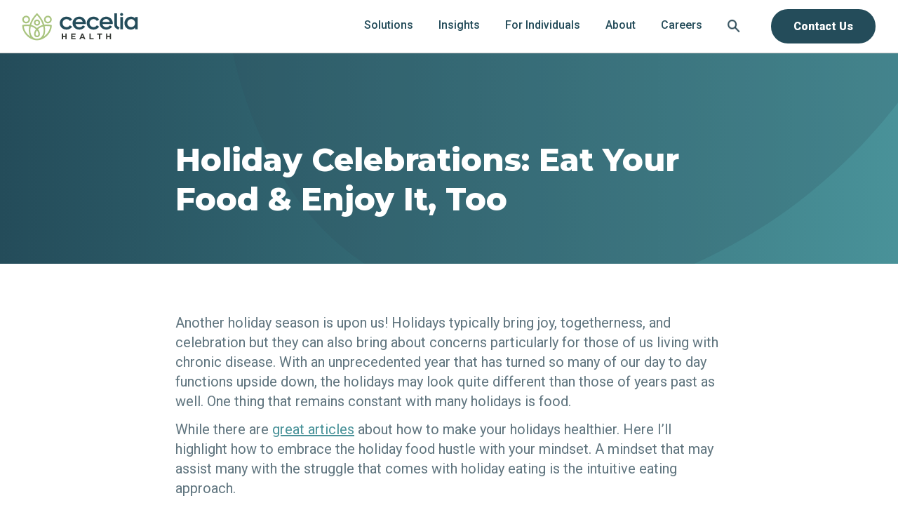

--- FILE ---
content_type: text/html; charset=UTF-8
request_url: https://www.ceceliahealth.com/holiday-celebrations-eat-your-food-enjoy-it-too/
body_size: 15896
content:
<!DOCTYPE html>
<html lang="en-US">
  <head>
    <meta name='robots' content='index, follow, max-image-preview:large, max-snippet:-1, max-video-preview:-1' />
<meta name="be:wp" content="1.1.17">
<!-- be_ixf, sdk, gho-->
<meta name="be:sdk" content="php_sdk_1.5.15" />
<meta name="be:timer" content="30ms" />
<meta name="be:orig_url" content="https%3A%2F%2Fwww.ceceliahealth.com%2Fholiday-celebrations-eat-your-food-enjoy-it-too%2F" />
<meta name="be:norm_url" content="https%3A%2F%2Fwww.ceceliahealth.com%2Fholiday-celebrations-eat-your-food-enjoy-it-too%2F" />
<meta name="be:capsule_url" content="https%3A%2F%2Fixfd1-api.bc0a.com%2Fapi%2Fixf%2F1.0.0%2Fget_capsule%2Ff00000000321995%2F01978197976" />
<meta name="be:api_dt" content="Zy_2025;Zm_10;Zd_24;Zh_15;Zmh_22;p_epoch:1761319332503" />
<meta name="be:mod_dt" content="Zy_2025;Zm_10;Zd_24;Zh_15;Zmh_22;p_epoch:1761319332503" />
<meta name="be:diag" content="mIGf3ZckyJDjZ53saYptYuQz6gBSKFu9/QjM3O+KrVKfpTHWUlyKnf2e6mMYexsrGlnHtgii/IjDBT1yYSiY6ev0Ily6D3lzSFPlSP7T89+bGSw2rFDNGcllIOS+eSymrQkhNBGVIfjuWbyV45/79xkAlUeDLnDMqgyWl5LkL3ntKwqZmn1qqRTfzl2sgOeXkR9JKH1BHCoSaQBVXv202QJXGd7OwU/n9bNYfF+d3Qio6GkYYyTEXuPZzM565+FJWc5K8KfpjrX3Ynfv/+gI9CNU/84p44u35HxOvc8mEm6we6T1A/iZ86fexrqyZAjSQc55K1SMWMAyKU/fVXeBKQwOkuLxgjsAuTrh01TTyuF3z6wpPzhC7Ko7L/ZHt6fUq+mRHpaHeNv4JzQoEQkrBNwGXHMCS29SJm6XNWP+rYzbmhZLNxXM8SmKwsVvpnrWAyo6MhlTIc2t30OBwNKJVZUrudoOrB1e3W46LxRFkM84fwPpVWfhlTc6XccuK3mVYtat0T4yPV6i++Aft7Ki6ir8NwVhaPYDcxdbA4eXL7cRro/8HE+NUKhCVd6fttutq6VynBrWxAwOGtuPNVZdJuEmUaJTdHpl58LeoBO/[base64]/8DmxkeQ9PaZDk1RTwQpoCNDG5ZvJjGEWBIf408skzAOCRJLsk1jGrwGjG4mtdBoj40vh1ntHme1+mVW+WCVAvqoZqJZLm4TiShEWT8UOPB/Zw7MUHX8xhPOZVuTid/BYgUt0AFslStTDbiI6J17mPjzmKcHs9n4dtrQoWr7D2uQI6DkEpXKsBmP98IvWQYP23qHd379pa2rABxZsJbL8wW9M8HT2h/ip68B0hkNIqZksxPPzYCRjV1NmU49pz2L0+eZCX4dcs/DnrWrQ/PIyrUO/dv/tx/KTB7Ad0211EJtsM+9X2IJzKif+GbLJs54QB7nRbkmD5C2VLjPo8VoUDZx7ObsSDzkytKcGmdW0E+XpF0bJPYxrtXXYU7rVQVW9yw3dSr/X5uStvWGudvdnX6NIIaZqDdyCtvyQWQw83o2M6rMcMN8aNtfTYXHdpRr+2ZMQ0xcYUaxUHHc9SQEboMS1duTZSQ4VlWRFVLBGLdlOSmPSO2c2cGPFjkZdxojevZ6Kt6jdIcB/ACNWg27jOz4JjKiNkWYd8PHOFyElUwbq9HV44t/Jr56gsvl8fL/arDTx5anO3WsS8b6uXBWS4hKqxkrL6F6nuJ8IX1hvCEGxxxW+wD9OEUGhMTHdPY86nEtzC1T5s0ASa8SJ3brJucQ4yXBo2IdSbn5YI6/+i3NUgMlB2X1kWowlVW85BlmUm8iuq03fbbUfJTj48MEtkyp0BmY6XXJHWZo06L2bEHHbowR5yaGxciA1RwnYcTVKUBp9CNIMURx1MWSP9vG04OFuYuiRlqLnyMXxQ5FYlPG8xSvZ/ulz+d7R9T6c1a75xKWJcdOd69WvCv9Bu3+PPvp4g7te4xjSxfZI+xx1ELq5SDMNDC5b8xicAc0X2/zkezRGpnk2vMMWa0TH54uJq4cuBStdJw5dw2f2Soet5UlO52injPea/+qCfFrkw9HmEsgkScaUg9xFZE3dIGdn9QOJkwjR8CnGnD9kjJDF5+IC4JSbXmtFjFIhbVT+I3ATk9BzugWv8UdkBBihNlex3egfirREZzV24VUyKBE0U8WJcz0hCOSB9tDtLhVK8jTW3JRS6rXNO8zI0r3pJVpCM3uDJZ2iLPPVwsRiaMfsBQ1owCZIILryL58Pn/lUeFzg0BudHvOd+7n7kNpx9Piq9AMgJ/DXfo7zhGkUDkmC6+49axX/d6wh7G0ooZphXjVY57Fn7exQScCeG2+kvDX91Gxvt6U8tbGgRcnZXIX8iK9w88SIb55hSw/fbxRL3CcJyTFjUYLcthJiEfNGW9MRN2Vgz7i4HOc3OZiEJ8TrhvkE0F00Khpz4dsFjRE2SeCAUodhRw8nYTdHzUwe8nfxas+sBGRVa2R/yVfrtEq5TKrbl+YAl1FocFbWVm7JroKmzrS56ZBPAFZ0U0nQLrxaNA07acLvSj4c0rQDwavKpKH8klfUcN4w5pzjafBPVbBMJ+OAFInl/mGzBvG2fFmynw+lDsYsClATe5eLfemGJ0sYPwD4Uk0lvUoW9xzTt8KJznRsvg8qKYrc+Z/hBJ8QKFieuGCoR0TpH249zJ0xmEDw4+jV3udN+T1GsgLvElr/KKckOiPRrCPZCWaW6PAp7Buxip/1cc1j1jVRo2UlfHsIG5T2l3J03Gl/vjFB9z5SYaK9mBXt0hhw3RsX4wcAbUyBJAYxz+UPiMZ+G6zQ1aAujBDk7Q2od88VSVjfmHx4YDJYpxurAaYjKcwxZ32c0sF6TXwj7zBwEv/wzJta5mFHH0GA0l/CW+lcoTKPmSKSSQ1V5TLI5txek3W6ne1ErKSvntVV5bKwsuc98cBM3ZnvQoMpBc+evEoSvAUFPLrTO35dAHb2hZOHC9N9glV+haWctxbVf10OYGro9XQ0NrbDTQMZ94dXEfII2t5ZAJRw6HVJkLD7n1jeC6ZwmzahPmtzBhHB2onGDU4UFOXz+RNGudFtg+X54=" />
<meta name="be:messages" content="true" />
<style>
.be-ix-link-block {width: 100%;}
  .be-ix-link-block .be-related-link-container .be-label {color: #2E4C59 !important;font-size: 17px;font-weight: 600;}
  .be-ix-link-block .be-related-link-container .be-list {display: inline-block;list-style: none;padding: 0;margin: 0;}
  .be-ix-link-block .be-related-link-container .be-list .be-list-item {display: inline-block;margin-right: 20px;padding: 0;}
  .be-ix-link-block .be-related-link-container .be-list .be-list-item .be-related-link {font-size: 16px;color: #2E4C59 ;text-decoration: none;font-weight: 500;}
  .be-ix-link-block .be-related-link-container .be-list .be-list-item .be-related-link:hover {color: #499299;}
  .be-ix-link-block .be-related-link-container .be-list .be-list-item:last-child {margin-right: 0;}
  @media (max-width: 767px) 
    {
        .be-ix-link-block .be-related-link-container {}
        .be-ix-link-block .be-related-link-container .be-label {width: 100%;text-align: center;margin-bottom: 10px;}
        .be-ix-link-block .be-related-link-container .be-list {display: block;width: 100%;}
        .be-ix-link-block .be-related-link-container .be-list .be-list-item {margin-right: 0px;padding: 0;display: block;  margin-bottom: 10px;  text-align: center;}
        .be-ix-link-block .be-related-link-container .be-list .be-list-item .be-related-link {padding: 0;}
    }
  @media (min-width: 768px) 
    {
        .be-ix-link-block .be-related-link-container {display: flex;justify-content: flex-start;align-items: baseline;}
        .be-ix-link-block .be-related-link-container .be-label {display: inline-block;margin-right: 20px;flex-grow: 0;flex-shrink: 0;}
    }
</style>

	<!-- This site is optimized with the Yoast SEO plugin v26.3 - https://yoast.com/wordpress/plugins/seo/ -->
	<link rel="canonical" href="https://www.ceceliahealth.com/holiday-celebrations-eat-your-food-enjoy-it-too/" />
	<meta property="og:locale" content="en_US" />
	<meta property="og:type" content="article" />
	<meta property="og:title" content="Holiday Celebrations: Eat Your Food &amp; Enjoy It, Too - Cecelia Health" />
	<meta property="og:description" content="Learn about two simple principles of intuitive eating and how to apply them to your holiday celebrations for more enjoyable eating." />
	<meta property="og:url" content="https://www.ceceliahealth.com/holiday-celebrations-eat-your-food-enjoy-it-too/" />
	<meta property="og:site_name" content="Cecelia Health" />
	<meta property="article:publisher" content="https://www.facebook.com/ceceliahealth/" />
	<meta property="article:published_time" content="2020-12-23T19:00:00+00:00" />
	<meta property="article:modified_time" content="2021-07-19T17:09:24+00:00" />
	<meta property="og:image" content="https://cchmainsitev2dev.blob.core.windows.net/container1/wp-content/uploads/2021/02/Holiday20eating20blog.jpg" />
	<meta property="og:image:width" content="1200" />
	<meta property="og:image:height" content="628" />
	<meta property="og:image:type" content="image/jpeg" />
	<meta name="author" content="Cecelia Health" />
	<meta name="twitter:card" content="summary_large_image" />
	<meta name="twitter:creator" content="@ceceliahealth" />
	<meta name="twitter:site" content="@ceceliahealth" />
	<meta name="twitter:label1" content="Written by" />
	<meta name="twitter:data1" content="Cecelia Health" />
	<meta name="twitter:label2" content="Est. reading time" />
	<meta name="twitter:data2" content="2 minutes" />
	<script type="application/ld+json" class="yoast-schema-graph">{"@context":"https://schema.org","@graph":[{"@type":"Article","@id":"https://www.ceceliahealth.com/holiday-celebrations-eat-your-food-enjoy-it-too/#article","isPartOf":{"@id":"https://www.ceceliahealth.com/holiday-celebrations-eat-your-food-enjoy-it-too/"},"author":{"name":"Cecelia Health","@id":"https://www.ceceliahealth.com/#/schema/person/f6e3e3781a0f7a9b7543d4f4f8cbb2b5"},"headline":"Holiday Celebrations: Eat Your Food &#038; Enjoy It, Too","datePublished":"2020-12-23T19:00:00+00:00","dateModified":"2021-07-19T17:09:24+00:00","mainEntityOfPage":{"@id":"https://www.ceceliahealth.com/holiday-celebrations-eat-your-food-enjoy-it-too/"},"wordCount":505,"publisher":{"@id":"https://www.ceceliahealth.com/#organization"},"image":{"@id":"https://www.ceceliahealth.com/holiday-celebrations-eat-your-food-enjoy-it-too/#primaryimage"},"thumbnailUrl":"https://cchmainsitev2dev.blob.core.windows.net/container1/wp-content/uploads/2021/02/Holiday20eating20blog.jpg","keywords":["Nutrition"],"articleSection":["Diabetes Management"],"inLanguage":"en-US"},{"@type":"WebPage","@id":"https://www.ceceliahealth.com/holiday-celebrations-eat-your-food-enjoy-it-too/","url":"https://www.ceceliahealth.com/holiday-celebrations-eat-your-food-enjoy-it-too/","name":"Holiday Celebrations: Eat Your Food & Enjoy It, Too - Cecelia Health","isPartOf":{"@id":"https://www.ceceliahealth.com/#website"},"primaryImageOfPage":{"@id":"https://www.ceceliahealth.com/holiday-celebrations-eat-your-food-enjoy-it-too/#primaryimage"},"image":{"@id":"https://www.ceceliahealth.com/holiday-celebrations-eat-your-food-enjoy-it-too/#primaryimage"},"thumbnailUrl":"https://cchmainsitev2dev.blob.core.windows.net/container1/wp-content/uploads/2021/02/Holiday20eating20blog.jpg","datePublished":"2020-12-23T19:00:00+00:00","dateModified":"2021-07-19T17:09:24+00:00","breadcrumb":{"@id":"https://www.ceceliahealth.com/holiday-celebrations-eat-your-food-enjoy-it-too/#breadcrumb"},"inLanguage":"en-US","potentialAction":[{"@type":"ReadAction","target":["https://www.ceceliahealth.com/holiday-celebrations-eat-your-food-enjoy-it-too/"]}]},{"@type":"ImageObject","inLanguage":"en-US","@id":"https://www.ceceliahealth.com/holiday-celebrations-eat-your-food-enjoy-it-too/#primaryimage","url":"https://cchmainsitev2dev.blob.core.windows.net/container1/wp-content/uploads/2021/02/Holiday20eating20blog.jpg","contentUrl":"https://cchmainsitev2dev.blob.core.windows.net/container1/wp-content/uploads/2021/02/Holiday20eating20blog.jpg","width":1200,"height":628,"caption":"holidays"},{"@type":"BreadcrumbList","@id":"https://www.ceceliahealth.com/holiday-celebrations-eat-your-food-enjoy-it-too/#breadcrumb","itemListElement":[{"@type":"ListItem","position":1,"name":"Home","item":"https://www.ceceliahealth.com/"},{"@type":"ListItem","position":2,"name":"The Cecelia Health Blog","item":"https://www.ceceliahealth.com/patient-resources/"},{"@type":"ListItem","position":3,"name":"Holiday Celebrations: Eat Your Food &#038; Enjoy It, Too"}]},{"@type":"WebSite","@id":"https://www.ceceliahealth.com/#website","url":"https://www.ceceliahealth.com/","name":"Cecelia Health","description":"Integrated cardiometabolic care","publisher":{"@id":"https://www.ceceliahealth.com/#organization"},"potentialAction":[{"@type":"SearchAction","target":{"@type":"EntryPoint","urlTemplate":"https://www.ceceliahealth.com/?s={search_term_string}"},"query-input":{"@type":"PropertyValueSpecification","valueRequired":true,"valueName":"search_term_string"}}],"inLanguage":"en-US"},{"@type":"Organization","@id":"https://www.ceceliahealth.com/#organization","name":"Cecelia Health","url":"https://www.ceceliahealth.com/","logo":{"@type":"ImageObject","inLanguage":"en-US","@id":"https://www.ceceliahealth.com/#/schema/logo/image/","url":"https://cchmainsitev2dev.blob.core.windows.net/container1/wp-content/uploads/2022/11/CeceliaHealth-Logo_COLOR.svg","contentUrl":"https://cchmainsitev2dev.blob.core.windows.net/container1/wp-content/uploads/2022/11/CeceliaHealth-Logo_COLOR.svg","width":1,"height":1,"caption":"Cecelia Health"},"image":{"@id":"https://www.ceceliahealth.com/#/schema/logo/image/"},"sameAs":["https://www.facebook.com/ceceliahealth/","https://x.com/ceceliahealth","https://www.linkedin.com/company/cecelia-health/","https://www.instagram.com/cecelia_health/"]},{"@type":"Person","@id":"https://www.ceceliahealth.com/#/schema/person/f6e3e3781a0f7a9b7543d4f4f8cbb2b5","name":"Cecelia Health","url":"https://www.ceceliahealth.com/author/ch-wpadmin/"}]}</script>
	<!-- / Yoast SEO plugin. -->


<link rel='dns-prefetch' href='//js.hs-scripts.com' />
<link rel='dns-prefetch' href='//fonts.googleapis.com' />
<link rel="alternate" type="application/rss+xml" title="Cecelia Health &raquo; Holiday Celebrations: Eat Your Food &#038; Enjoy It, Too Comments Feed" href="https://www.ceceliahealth.com/holiday-celebrations-eat-your-food-enjoy-it-too/feed/" />
<link rel="alternate" title="oEmbed (JSON)" type="application/json+oembed" href="https://www.ceceliahealth.com/wp-json/oembed/1.0/embed?url=https%3A%2F%2Fwww.ceceliahealth.com%2Fholiday-celebrations-eat-your-food-enjoy-it-too%2F" />
<link rel="alternate" title="oEmbed (XML)" type="text/xml+oembed" href="https://www.ceceliahealth.com/wp-json/oembed/1.0/embed?url=https%3A%2F%2Fwww.ceceliahealth.com%2Fholiday-celebrations-eat-your-food-enjoy-it-too%2F&#038;format=xml" />
		<style>
			.lazyload,
			.lazyloading {
				max-width: 100%;
			}
		</style>
		<style id='wp-img-auto-sizes-contain-inline-css' type='text/css'>
img:is([sizes=auto i],[sizes^="auto," i]){contain-intrinsic-size:3000px 1500px}
/*# sourceURL=wp-img-auto-sizes-contain-inline-css */
</style>
<link rel='stylesheet' id='c-google-fonts-roboto-css' href='https://fonts.googleapis.com/css2?family=Roboto%3Aital%2Cwght%400%2C100%3B0%2C300%3B0%2C400%3B0%2C500%3B0%2C700%3B0%2C900%3B1%2C100%3B1%2C300%3B1%2C400%3B1%2C500%3B1%2C700%3B1%2C900&#038;display=swap&#038;ver=6.9' type='text/css' media='all' />
<link rel='stylesheet' id='c-google-fonts-montserrat-css' href='https://fonts.googleapis.com/css2?family=Montserrat%3Aital%2Cwght%400%2C100%3B0%2C200%3B0%2C300%3B0%2C400%3B0%2C500%3B0%2C600%3B0%2C700%3B0%2C800%3B0%2C900%3B1%2C100%3B1%2C200%3B1%2C300%3B1%2C400%3B1%2C500%3B1%2C600%3B1%2C700%3B1%2C800%3B1%2C900&#038;display=swap&#038;ver=6.9' type='text/css' media='all' />
<link rel='stylesheet' id='c-google-fonts-inter-css' href='https://fonts.googleapis.com/css2?family=Inter%3Awght%40100%3B200%3B300%3B400%3B500%3B600%3B700%3B800%3B900&#038;display=swap&#038;ver=6.9' type='text/css' media='all' />
<style id='classic-theme-styles-inline-css' type='text/css'>
/*! This file is auto-generated */
.wp-block-button__link{color:#fff;background-color:#32373c;border-radius:9999px;box-shadow:none;text-decoration:none;padding:calc(.667em + 2px) calc(1.333em + 2px);font-size:1.125em}.wp-block-file__button{background:#32373c;color:#fff;text-decoration:none}
/*# sourceURL=/wp-includes/css/classic-themes.min.css */
</style>
<link rel='stylesheet' id='izi-main-css' href='https://www.ceceliahealth.com/wp-content/themes/cecelia-health/public/css/style.css?ver=1767636810' type='text/css' media='all' />
<script type="text/javascript" src="https://www.ceceliahealth.com/wp-includes/js/jquery/jquery.min.js?ver=3.7.1" id="jquery-core-js"></script>
<script type="text/javascript" src="https://www.ceceliahealth.com/wp-includes/js/jquery/jquery-migrate.min.js?ver=3.4.1" id="jquery-migrate-js"></script>
<link rel="https://api.w.org/" href="https://www.ceceliahealth.com/wp-json/" /><link rel="alternate" title="JSON" type="application/json" href="https://www.ceceliahealth.com/wp-json/wp/v2/posts/1722" /><link rel="EditURI" type="application/rsd+xml" title="RSD" href="https://www.ceceliahealth.com/xmlrpc.php?rsd" />
<link rel='shortlink' href='https://www.ceceliahealth.com/?p=1722' />
			<!-- DO NOT COPY THIS SNIPPET! Start of Page Analytics Tracking for HubSpot WordPress plugin v11.3.21-->
			<script class="hsq-set-content-id" data-content-id="blog-post">
				var _hsq = _hsq || [];
				_hsq.push(["setContentType", "blog-post"]);
			</script>
			<!-- DO NOT COPY THIS SNIPPET! End of Page Analytics Tracking for HubSpot WordPress plugin -->
					<script>
			document.documentElement.className = document.documentElement.className.replace('no-js', 'js');
		</script>
				<style>
			.no-js img.lazyload {
				display: none;
			}

			figure.wp-block-image img.lazyloading {
				min-width: 150px;
			}

			.lazyload,
			.lazyloading {
				--smush-placeholder-width: 100px;
				--smush-placeholder-aspect-ratio: 1/1;
				width: var(--smush-image-width, var(--smush-placeholder-width)) !important;
				aspect-ratio: var(--smush-image-aspect-ratio, var(--smush-placeholder-aspect-ratio)) !important;
			}

						.lazyload, .lazyloading {
				opacity: 0;
			}

			.lazyloaded {
				opacity: 1;
				transition: opacity 400ms;
				transition-delay: 0ms;
			}

					</style>
		<style type="text/css">.broken_link, a.broken_link {
	text-decoration: line-through;
}</style><link rel="icon" href="https://cchmainsitev2dev.blob.core.windows.net/container1/wp-content/uploads/2022/11/Cecelia-Health-favicon.png" sizes="32x32" />
<link rel="icon" href="https://cchmainsitev2dev.blob.core.windows.net/container1/wp-content/uploads/2022/11/Cecelia-Health-favicon.png" sizes="192x192" />
<link rel="apple-touch-icon" href="https://cchmainsitev2dev.blob.core.windows.net/container1/wp-content/uploads/2022/11/Cecelia-Health-favicon.png" />
<meta name="msapplication-TileImage" content="https://cchmainsitev2dev.blob.core.windows.net/container1/wp-content/uploads/2022/11/Cecelia-Health-favicon.png" />
    <meta charset="UTF-8">
    <meta http-equiv="x-ua-compatible" content="ie=edge">
    <meta name="viewport" content="width=device-width, initial-scale=1">
    <meta name="description" content="">
    <meta name="format-detection" content="telephone=no"><!-- Removes auto phone number detection on iOS -->
    <title>Holiday Celebrations: Eat Your Food &amp; Enjoy It, Too - Cecelia Health</title>
    <link rel="preconnect" href="https://fonts.gstatic.com">
    <link rel="preconnect" href="https://fonts.googleapis.com">
    <link rel="preconnect" href="https://fonts.gstatic.com" crossorigin>
    <link rel="preconnect" href="https://fonts.googleapis.com">
    <link rel="preconnect" href="https://fonts.gstatic.com" crossorigin>

        
          <!-- Google Tag Manager -->
      <script>(function(w,d,s,l,i){w[l]=w[l]||[];w[l].push({'gtm.start':
      new Date().getTime(),event:'gtm.js'});var f=d.getElementsByTagName(s)[0],
      j=d.createElement(s),dl=l!='dataLayer'?'&l='+l:'';j.async=true;j.src=
      'https://www.googletagmanager.com/gtm.js?id='+i+dl;f.parentNode.insertBefore(j,f);
      })(window,document,'script','dataLayer','GTM-KFFF432');</script>
      <!-- End Google Tag Manager -->
      <style id='global-styles-inline-css' type='text/css'>
:root{--wp--preset--aspect-ratio--square: 1;--wp--preset--aspect-ratio--4-3: 4/3;--wp--preset--aspect-ratio--3-4: 3/4;--wp--preset--aspect-ratio--3-2: 3/2;--wp--preset--aspect-ratio--2-3: 2/3;--wp--preset--aspect-ratio--16-9: 16/9;--wp--preset--aspect-ratio--9-16: 9/16;--wp--preset--color--black: #000000;--wp--preset--color--cyan-bluish-gray: #abb8c3;--wp--preset--color--white: #ffffff;--wp--preset--color--pale-pink: #f78da7;--wp--preset--color--vivid-red: #cf2e2e;--wp--preset--color--luminous-vivid-orange: #ff6900;--wp--preset--color--luminous-vivid-amber: #fcb900;--wp--preset--color--light-green-cyan: #7bdcb5;--wp--preset--color--vivid-green-cyan: #00d084;--wp--preset--color--pale-cyan-blue: #8ed1fc;--wp--preset--color--vivid-cyan-blue: #0693e3;--wp--preset--color--vivid-purple: #9b51e0;--wp--preset--gradient--vivid-cyan-blue-to-vivid-purple: linear-gradient(135deg,rgb(6,147,227) 0%,rgb(155,81,224) 100%);--wp--preset--gradient--light-green-cyan-to-vivid-green-cyan: linear-gradient(135deg,rgb(122,220,180) 0%,rgb(0,208,130) 100%);--wp--preset--gradient--luminous-vivid-amber-to-luminous-vivid-orange: linear-gradient(135deg,rgb(252,185,0) 0%,rgb(255,105,0) 100%);--wp--preset--gradient--luminous-vivid-orange-to-vivid-red: linear-gradient(135deg,rgb(255,105,0) 0%,rgb(207,46,46) 100%);--wp--preset--gradient--very-light-gray-to-cyan-bluish-gray: linear-gradient(135deg,rgb(238,238,238) 0%,rgb(169,184,195) 100%);--wp--preset--gradient--cool-to-warm-spectrum: linear-gradient(135deg,rgb(74,234,220) 0%,rgb(151,120,209) 20%,rgb(207,42,186) 40%,rgb(238,44,130) 60%,rgb(251,105,98) 80%,rgb(254,248,76) 100%);--wp--preset--gradient--blush-light-purple: linear-gradient(135deg,rgb(255,206,236) 0%,rgb(152,150,240) 100%);--wp--preset--gradient--blush-bordeaux: linear-gradient(135deg,rgb(254,205,165) 0%,rgb(254,45,45) 50%,rgb(107,0,62) 100%);--wp--preset--gradient--luminous-dusk: linear-gradient(135deg,rgb(255,203,112) 0%,rgb(199,81,192) 50%,rgb(65,88,208) 100%);--wp--preset--gradient--pale-ocean: linear-gradient(135deg,rgb(255,245,203) 0%,rgb(182,227,212) 50%,rgb(51,167,181) 100%);--wp--preset--gradient--electric-grass: linear-gradient(135deg,rgb(202,248,128) 0%,rgb(113,206,126) 100%);--wp--preset--gradient--midnight: linear-gradient(135deg,rgb(2,3,129) 0%,rgb(40,116,252) 100%);--wp--preset--font-size--small: 13px;--wp--preset--font-size--medium: 20px;--wp--preset--font-size--large: 36px;--wp--preset--font-size--x-large: 42px;--wp--preset--spacing--20: 0.44rem;--wp--preset--spacing--30: 0.67rem;--wp--preset--spacing--40: 1rem;--wp--preset--spacing--50: 1.5rem;--wp--preset--spacing--60: 2.25rem;--wp--preset--spacing--70: 3.38rem;--wp--preset--spacing--80: 5.06rem;--wp--preset--shadow--natural: 6px 6px 9px rgba(0, 0, 0, 0.2);--wp--preset--shadow--deep: 12px 12px 50px rgba(0, 0, 0, 0.4);--wp--preset--shadow--sharp: 6px 6px 0px rgba(0, 0, 0, 0.2);--wp--preset--shadow--outlined: 6px 6px 0px -3px rgb(255, 255, 255), 6px 6px rgb(0, 0, 0);--wp--preset--shadow--crisp: 6px 6px 0px rgb(0, 0, 0);}:where(.is-layout-flex){gap: 0.5em;}:where(.is-layout-grid){gap: 0.5em;}body .is-layout-flex{display: flex;}.is-layout-flex{flex-wrap: wrap;align-items: center;}.is-layout-flex > :is(*, div){margin: 0;}body .is-layout-grid{display: grid;}.is-layout-grid > :is(*, div){margin: 0;}:where(.wp-block-columns.is-layout-flex){gap: 2em;}:where(.wp-block-columns.is-layout-grid){gap: 2em;}:where(.wp-block-post-template.is-layout-flex){gap: 1.25em;}:where(.wp-block-post-template.is-layout-grid){gap: 1.25em;}.has-black-color{color: var(--wp--preset--color--black) !important;}.has-cyan-bluish-gray-color{color: var(--wp--preset--color--cyan-bluish-gray) !important;}.has-white-color{color: var(--wp--preset--color--white) !important;}.has-pale-pink-color{color: var(--wp--preset--color--pale-pink) !important;}.has-vivid-red-color{color: var(--wp--preset--color--vivid-red) !important;}.has-luminous-vivid-orange-color{color: var(--wp--preset--color--luminous-vivid-orange) !important;}.has-luminous-vivid-amber-color{color: var(--wp--preset--color--luminous-vivid-amber) !important;}.has-light-green-cyan-color{color: var(--wp--preset--color--light-green-cyan) !important;}.has-vivid-green-cyan-color{color: var(--wp--preset--color--vivid-green-cyan) !important;}.has-pale-cyan-blue-color{color: var(--wp--preset--color--pale-cyan-blue) !important;}.has-vivid-cyan-blue-color{color: var(--wp--preset--color--vivid-cyan-blue) !important;}.has-vivid-purple-color{color: var(--wp--preset--color--vivid-purple) !important;}.has-black-background-color{background-color: var(--wp--preset--color--black) !important;}.has-cyan-bluish-gray-background-color{background-color: var(--wp--preset--color--cyan-bluish-gray) !important;}.has-white-background-color{background-color: var(--wp--preset--color--white) !important;}.has-pale-pink-background-color{background-color: var(--wp--preset--color--pale-pink) !important;}.has-vivid-red-background-color{background-color: var(--wp--preset--color--vivid-red) !important;}.has-luminous-vivid-orange-background-color{background-color: var(--wp--preset--color--luminous-vivid-orange) !important;}.has-luminous-vivid-amber-background-color{background-color: var(--wp--preset--color--luminous-vivid-amber) !important;}.has-light-green-cyan-background-color{background-color: var(--wp--preset--color--light-green-cyan) !important;}.has-vivid-green-cyan-background-color{background-color: var(--wp--preset--color--vivid-green-cyan) !important;}.has-pale-cyan-blue-background-color{background-color: var(--wp--preset--color--pale-cyan-blue) !important;}.has-vivid-cyan-blue-background-color{background-color: var(--wp--preset--color--vivid-cyan-blue) !important;}.has-vivid-purple-background-color{background-color: var(--wp--preset--color--vivid-purple) !important;}.has-black-border-color{border-color: var(--wp--preset--color--black) !important;}.has-cyan-bluish-gray-border-color{border-color: var(--wp--preset--color--cyan-bluish-gray) !important;}.has-white-border-color{border-color: var(--wp--preset--color--white) !important;}.has-pale-pink-border-color{border-color: var(--wp--preset--color--pale-pink) !important;}.has-vivid-red-border-color{border-color: var(--wp--preset--color--vivid-red) !important;}.has-luminous-vivid-orange-border-color{border-color: var(--wp--preset--color--luminous-vivid-orange) !important;}.has-luminous-vivid-amber-border-color{border-color: var(--wp--preset--color--luminous-vivid-amber) !important;}.has-light-green-cyan-border-color{border-color: var(--wp--preset--color--light-green-cyan) !important;}.has-vivid-green-cyan-border-color{border-color: var(--wp--preset--color--vivid-green-cyan) !important;}.has-pale-cyan-blue-border-color{border-color: var(--wp--preset--color--pale-cyan-blue) !important;}.has-vivid-cyan-blue-border-color{border-color: var(--wp--preset--color--vivid-cyan-blue) !important;}.has-vivid-purple-border-color{border-color: var(--wp--preset--color--vivid-purple) !important;}.has-vivid-cyan-blue-to-vivid-purple-gradient-background{background: var(--wp--preset--gradient--vivid-cyan-blue-to-vivid-purple) !important;}.has-light-green-cyan-to-vivid-green-cyan-gradient-background{background: var(--wp--preset--gradient--light-green-cyan-to-vivid-green-cyan) !important;}.has-luminous-vivid-amber-to-luminous-vivid-orange-gradient-background{background: var(--wp--preset--gradient--luminous-vivid-amber-to-luminous-vivid-orange) !important;}.has-luminous-vivid-orange-to-vivid-red-gradient-background{background: var(--wp--preset--gradient--luminous-vivid-orange-to-vivid-red) !important;}.has-very-light-gray-to-cyan-bluish-gray-gradient-background{background: var(--wp--preset--gradient--very-light-gray-to-cyan-bluish-gray) !important;}.has-cool-to-warm-spectrum-gradient-background{background: var(--wp--preset--gradient--cool-to-warm-spectrum) !important;}.has-blush-light-purple-gradient-background{background: var(--wp--preset--gradient--blush-light-purple) !important;}.has-blush-bordeaux-gradient-background{background: var(--wp--preset--gradient--blush-bordeaux) !important;}.has-luminous-dusk-gradient-background{background: var(--wp--preset--gradient--luminous-dusk) !important;}.has-pale-ocean-gradient-background{background: var(--wp--preset--gradient--pale-ocean) !important;}.has-electric-grass-gradient-background{background: var(--wp--preset--gradient--electric-grass) !important;}.has-midnight-gradient-background{background: var(--wp--preset--gradient--midnight) !important;}.has-small-font-size{font-size: var(--wp--preset--font-size--small) !important;}.has-medium-font-size{font-size: var(--wp--preset--font-size--medium) !important;}.has-large-font-size{font-size: var(--wp--preset--font-size--large) !important;}.has-x-large-font-size{font-size: var(--wp--preset--font-size--x-large) !important;}
/*# sourceURL=global-styles-inline-css */
</style>
</head>

  <body class="wp-singular post-template-default single single-post postid-1722 single-format-standard wp-theme-cecelia-health">
          <!-- Google Tag Manager (noscript) -->
      <noscript><iframe data-src="https://www.googletagmanager.com/ns.html?id=GTM-KFFF432"
      height="0" width="0" style="display:none;visibility:hidden" src="[data-uri]" class="lazyload" data-load-mode="1"></iframe></noscript>
      <!-- End Google Tag Manager (noscript) -->
    
    
    <header class="main-header">
      <a class="skip-to-content" href="#content" onclick="document.querySelector('#content').focus()">
        skip to content
      </a>

      
      <div class="wrapper">
        <a class="main-header--site-logo" href="https://www.ceceliahealth.com" title="Cecelia Health home">
          <picture class="site-logo--container"><img width="1" height="1" data-src="https://cchmainsitev2dev.blob.core.windows.net/container1/wp-content/uploads/2022/11/CeceliaHealth-Logo_COLOR.svg" class="lazy site-logo" alt="Cecelia Health logo" decoding="async" /></picture>        </a>

        <!-- Mobile Menu Toggler -->
        <input type="checkbox" id="mobile-menu-trigger" class="menu-trigger visually-hidden" aria-labelledby='mobile-menu-trigger-label' autocomplete="off" />
        <label for="mobile-menu-trigger" class="mobile-menu-button">
          <span></span>
          <span id="mobile-menu-trigger-label" class="sr-only">Toggle mobile menu</span>
        </label>

        <nav class="main-menu" aria-label="Main Navigation">
          
<div class="search-form mobile-only">
  <div class="wrapper wrapper--small"> 
    <form class="search-form--form" method="get" action="https://www.ceceliahealth.com">
      <button class="search-form--cancel search-form--cancel--x x"></button>
      <label>
        <span class="text-blue h1">Search</span>
        <input type="search" name="s" placeholder="Search..." class="text-dark-blue">
      </label>
      <div><button type="submit" class="button--dark">Search</button></div>
    </form>
  </div>
</div>
          <ul id="menu-main-menu" class="menu"><li id="menu-item-4823" class="menu-item menu-item-type-custom menu-item-object-custom menu-item-has-children menu-item-4823"><a href="#"><span>Solutions</span></a>
				<label class='sub-menu-toggler' aria-hidden='true' for='submenu-toggler-4823'>
					<span id='label-4823' class='sr-only'>Toggle Solutions submenu</span>
				</label>
			
				<input role='button' class='menu-trigger visually-hidden' type='checkbox' id='submenu-toggler-4823' aria-labelledby='label-4823' />
				<span class='sub-menu-toggler-icon'></span>
			
<ul class="sub-menu">
	<li id="menu-item-4824" class="mega-menu-item menu-item menu-item-type-custom menu-item-object-custom menu-item-4824"><a href="#"><span>What we do<br/><span class="menu-item-description">Cecelia Health delivers virtual care designed with a human element. Learn more about what we do and how we can help you with our proven solutions.</span></span></a></li>
	<li id="menu-item-7089" class="menu-item menu-item-type-custom menu-item-object-custom menu-item-has-children menu-item-7089"><a href="#"><span>Solutions</span></a>
	<ul class="sub-menu">
		<li id="menu-item-7088" class="menu-item menu-item-type-post_type menu-item-object-page menu-item-7088"><a href="https://www.ceceliahealth.com/solutions/integrated-chronic-care-management/"><span>Integrated Cardiometabolic Care</span></a></li>
		<li id="menu-item-7087" class="menu-item menu-item-type-post_type menu-item-object-page menu-item-7087"><a href="https://www.ceceliahealth.com/conditions/obesity-weight-management/"><span>Weight Management</span></a></li>
		<li id="menu-item-7601" class="menu-item menu-item-type-post_type menu-item-object-page menu-item-7601"><a href="https://www.ceceliahealth.com/solutions/glp-1/"><span>GLP-1 Clinical &#038; Lifestyle Support</span></a></li>
		<li id="menu-item-5499" class="menu-item menu-item-type-post_type menu-item-object-page menu-item-5499"><a href="https://www.ceceliahealth.com/overview/patient-support/"><span>Patient Support for Pharma</span></a></li>
	</ul>
</li>
</ul>
</li>
<li id="menu-item-4853" class="menu-item menu-item-type-custom menu-item-object-custom menu-item-4853"><a href="/insights"><span>Insights</span></a></li>
<li id="menu-item-4950" class="menu-item menu-item-type-custom menu-item-object-custom menu-item-4950"><a href="/participants"><span>For Individuals</span></a></li>
<li id="menu-item-27" class="menu-item menu-item-type-custom menu-item-object-custom menu-item-has-children menu-item-27"><a href="#"><span>About</span></a>
				<label class='sub-menu-toggler' aria-hidden='true' for='submenu-toggler-27'>
					<span id='label-27' class='sr-only'>Toggle About submenu</span>
				</label>
			
				<input role='button' class='menu-trigger visually-hidden' type='checkbox' id='submenu-toggler-27' aria-labelledby='label-27' />
				<span class='sub-menu-toggler-icon'></span>
			
<ul class="sub-menu">
	<li id="menu-item-4813" class="mega-menu-item menu-item menu-item-type-custom menu-item-object-custom menu-item-4813"><a href="#"><span>Who we are<br/><span class="menu-item-description">Learn more about Cecelia Health’s mission, get to know our people, and stay up-to-date on the latest company news.</span></span></a></li>
	<li id="menu-item-7091" class="menu-item menu-item-type-custom menu-item-object-custom menu-item-has-children menu-item-7091"><a href="#"><span>About</span></a>
	<ul class="sub-menu">
		<li id="menu-item-23" class="menu-item menu-item-type-post_type menu-item-object-page menu-item-23"><a href="https://www.ceceliahealth.com/about-us/"><span>About Cecelia Health</span></a></li>
		<li id="menu-item-4928" class="menu-item menu-item-type-post_type menu-item-object-page menu-item-4928"><a href="https://www.ceceliahealth.com/press-releases/"><span>Press</span></a></li>
	</ul>
</li>
</ul>
</li>
<li id="menu-item-4854" class="menu-item menu-item-type-custom menu-item-object-custom menu-item-4854"><a href="/careers"><span>Careers</span></a></li>
<li id="menu-item-80" class="search-form--toggle menu-item menu-item-type-custom menu-item-object-custom menu-item-80"><a href="#"><span>Search</span></a></li>
<li id="menu-item-5603" class="menu-item menu-item-type-post_type menu-item-object-page menu-item-5603"><a href="https://www.ceceliahealth.com/contact-us/"><span>Contact Us</span></a></li>
</ul>        </nav>
      </div>

      <div class="wrapper main-header--search-form">
        
<div class="search-form desktop-only">
  <div class="wrapper wrapper--small"> 
    <form class="search-form--form" method="get" action="https://www.ceceliahealth.com">
      <button class="search-form--cancel search-form--cancel--x x"></button>
      <label>
        <span class="text-blue h1">Search</span>
        <input type="search" name="s" placeholder="What are you searching for today?" class="text-dark-blue">
      </label>
      <div><button type="submit" class="button--dark">Search</button></div>
    </form>
  </div>
</div>      </div>      
    </header>

          <main>
    <div class="single-hero-new">
  <div class="wrapper wrapper--small">
    <div class="text-white single-hero-new--content">
      <h1>Holiday Celebrations: Eat Your Food &#038; Enjoy It, Too</h1>
    </div>
  </div>
</div><div id="content" class="sr-only"></div>

<article class="single-post-new">
  <div class="wrapper wrapper--small">
    <div class="single-post-new--meta">
          </div>
    <div class="single-post-new--content ">
      <div class="content-block  columns-1">
  <div class="wrapper">
        <div class="editor-content">
      <p>Another holiday season is upon us! Holidays typically bring joy, togetherness, and celebration but they can also bring about concerns particularly for those of us living with chronic disease. With an unprecedented year that has turned so many of our day to day functions upside down, the holidays may look quite different than those of years past as well. One thing that remains constant with many holidays is food.</p>
<p><!--more--></p>
<p>While there are <a href="/blog/surviving-the-holidaze" rel="noopener">great articles</a> about how to make your holidays healthier. Here I’ll highlight how to embrace the holiday food hustle with your mindset. A mindset that may assist many with the struggle that comes with holiday eating is the intuitive eating approach.</p>
<p>The <a href="http://www.intuitiveeating.org" rel="noopener">Original Intuitive Eating Prosâ</a>&nbsp;have outlined ten principles. Here I’ll discuss the final two principles as quoted from the website:</p>
<h3 style="margin-top: 0in; margin-right: 0in; margin-bottom: 11.25pt; padding-left: 0.5in; font-size: 20px; font-weight: normal;"><span style="color: #3c4858;">9. <span style="font-weight: bold;">Movement</span>—feel the difference: Forget militant exercise. Just get active and&nbsp;<em>feel </em>the difference. Shift your focus to how it feels to move your body, rather than the calorie-burning effect of exercise. If you focus on how you feel from working out, such as energized, it can make the difference between rolling out of bed for a brisk morning walk or hitting the snooze alarm.</span></h3>
<h3 style="margin-top: 0in; margin-right: 0in; margin-bottom: 11.25pt; padding-left: 0.5in; font-size: 20px; font-weight: normal;"><span style="color: #3c4858;">10. <span style="font-weight: bold;">Honor your health</span>—gentle nutrition: Make food choices that honor your health and taste buds while making you feel good. Remember that you don’t have to eat perfectly to be healthy. You will not suddenly get a nutrient deficiency or become unhealthy, from one snack, one meal, or one day of eating. It’s what you eat consistently over time that matters. Progress, not perfection, is what counts.&nbsp;</span></h3>
<p>During the holidays, it’s easy to get in the mindset of “I can’t eat that”, “that’s not healthy.” But re-framing your mindset around holiday eating can balance eating for your disease and eating for your fulfillment alike.</p>
<p>It takes practice to re-frame your conventional thoughts but here are a few examples of how The Original Intuitive Eating Prosâ approach may tackle those thoughts.</p>
<div data-hs-responsive-table="true" style="overflow-x: auto; max-width: 100%; width: 100%; margin-left: auto; margin-right: auto;">
<table border="1" cellpadding="4" style="width: 100%; border-color: #99acc2; border-style: solid; border-collapse: collapse; table-layout: fixed; height: 461px;">
<tbody>
<tr style="height: 59px;">
<td style="border: 1pt solid windowtext; width: 47.1429%; height: 59px;" width="312">
<p style="text-align: center;">Conventional Thought</p>
</td>
<td style="border: 1pt solid windowtext; width: 48.5714%; height: 59px;" width="312">
<p style="text-align: center;">Re-framed Thought</p>
</td>
</tr>
<tr style="height: 93px;">
<td style="border: 1pt solid windowtext; width: 47.1429%; height: 93px;" width="312">
<p>“I can’t eat that”</p>
</td>
<td style="border: 1pt solid windowtext; width: 48.5714%; height: 93px;" width="312">
<p>“I can enjoy a modified portion suitable for my tastes and my condition”</p>
</td>
</tr>
<tr style="height: 127px;">
<td style="border: 1pt solid windowtext; width: 47.1429%; height: 127px;" width="312">
<p>“I need to walk miles to burn off this food I ate”</p>
</td>
<td style="border: 1pt solid windowtext; width: 48.5714%; height: 127px;" width="312">
<p>“I can walk in the brisk Fall air to enjoy the scenery and assist my body in using the fuel I ate”</p>
</td>
</tr>
<tr style="height: 93px;">
<td style="border: 1pt solid windowtext; width: 47.1429%; height: 93px;" width="312">
<p>“I’d better eat all this food now since I won’t get it until next year”</p>
</td>
<td style="border: 1pt solid windowtext; width: 48.5714%; height: 93px;" width="312">
<p>“I can enjoy any food I want, any time of year”</p>
</td>
</tr>
<tr style="height: 59px;">
<td style="border: 1pt solid windowtext; width: 47.1429%; height: 59px;" width="312">
<p>“That’s a bad food”</p>
</td>
<td style="border: 1pt solid windowtext; width: 48.5714%; height: 59px;" width="312">
<p>“All food serves a purpose”</p>
</td>
</tr>
</tbody>
</table>
</div>
<p>&nbsp;</p>
<p>The purpose of intuitive eating is not to throw the “rules” out the window, but to find peace with food. While it may not come naturally to re-frame your thoughts, with time and practice it can enhance your relationship with food and make the inevitable holiday food spread more enjoyable.</p>
<p>Enjoy your holidays, your loved ones, and your food this season! Happy Holidays 2020!</p>
    </div>
      </div>
</div>    </div>
  </div>
  <div class="footer">
    <div class="insights">
      <div>
        <h2>Thought leadership &amp; resources at your fingertips</h2>
        <p><a href="https://www.ceceliahealth.com/patient-resources/" class="button button--white">Back to Blog</a></p>
      </div>
    </div>
    <div class="previous">
      <div>
                  <h2>Tips for Choosing the Right Healthcare Provider and Making the Most Out of Your Healthcare Visits</h2>
          <p><a href="https://www.ceceliahealth.com/tips-for-choosing-the-right-healthcare-provider-and-making-the-most-out-of-your-healthcare-visits/" class="button button--white">Read More</a></p>
              </div>
    </div>
  </div>
</article>

  
   
  </main>
  
  <footer class="main-footer">
    <div class="wrapper">
      <div class="main-footer desktop-only">
        <div class="main-footer--top flex">
          <div class="main-footer--top--left">
            <a href="https://www.ceceliahealth.com" title="Cecelia Health home">
              <div class="footer-logo--container">
                <picture class="footer-logo--container"><img data-src="https://cchmainsitev2dev.blob.core.windows.net/container1/wp-content/uploads/2022/11/CeceliaHealth-Logo_COLOR.svg" class="lazy footer-logo" alt="Cecelia Health logo" decoding="async" /></picture>              </div>
              <span class="sr-only">Click to go to the home page</span>
            </a>

            <div class="main-footer--contact-info editor-content">
                              <p>750 Lexington Avenue<br />
New York, NY 10022</p>
                                            <a class="main-footer--contact-phone" href="tel:866.411.0254">866.411.0254</a>
                                            <a class="main-footer--contact-phone" href="mailto:info@ceceliahealth.com">info@ceceliahealth.com</a>
                          </div>
          </div>

          <div class="main-footer--top--center">
            <nav aria-label="Footer Navigation">
              <ul id="menu-footer-menu-1" class="menu"><li id="menu-item-4925" class="menu-item menu-item-type-custom menu-item-object-custom menu-item-has-children menu-item-4925"><h2 class="footer-title">SOLUTIONS</h2>
<ul class="sub-menu">
	<li id="menu-item-7081" class="menu-item menu-item-type-post_type menu-item-object-page menu-item-7081"><a href="https://www.ceceliahealth.com/solutions/integrated-chronic-care-management/">Integrated Cardiometabolic Care</a></li>
	<li id="menu-item-7080" class="menu-item menu-item-type-post_type menu-item-object-page menu-item-7080"><a href="https://www.ceceliahealth.com/conditions/obesity-weight-management/">Weight Management</a></li>
	<li id="menu-item-7603" class="menu-item menu-item-type-post_type menu-item-object-page menu-item-7603"><a href="https://www.ceceliahealth.com/solutions/glp-1/">GLP-1 Clinical Support</a></li>
	<li id="menu-item-5574" class="menu-item menu-item-type-post_type menu-item-object-page menu-item-5574"><a href="https://www.ceceliahealth.com/overview/patient-support/">Patient Support Solutions</a></li>
</ul>
</li>
<li id="menu-item-4914" class="menu-item menu-item-type-custom menu-item-object-custom menu-item-has-children menu-item-4914"><h2 class="footer-title">RESOURCES</h2>
<ul class="sub-menu">
	<li id="menu-item-7076" class="menu-item menu-item-type-custom menu-item-object-custom menu-item-7076"><a href="https://www.ceceliahealth.com/industry-insights/">Industry Insights Blog</a></li>
	<li id="menu-item-7078" class="menu-item menu-item-type-post_type menu-item-object-page menu-item-7078"><a href="https://www.ceceliahealth.com/insights/">Outcomes</a></li>
	<li id="menu-item-7077" class="menu-item menu-item-type-post_type menu-item-object-page menu-item-7077"><a href="https://www.ceceliahealth.com/participants/">For Individuals</a></li>
</ul>
</li>
<li id="menu-item-4913" class="footer-title menu-item menu-item-type-custom menu-item-object-custom menu-item-has-children menu-item-4913"><h2 class="footer-title">ABOUT</h2>
<ul class="sub-menu">
	<li id="menu-item-4901" class="menu-item menu-item-type-post_type menu-item-object-page menu-item-4901"><a href="https://www.ceceliahealth.com/about-us/">About Us</a></li>
	<li id="menu-item-4905" class="menu-item menu-item-type-post_type menu-item-object-page menu-item-4905"><a href="https://www.ceceliahealth.com/careers/">Careers</a></li>
	<li id="menu-item-4904" class="menu-item menu-item-type-post_type menu-item-object-page menu-item-4904"><a href="https://www.ceceliahealth.com/press-releases/">Press</a></li>
</ul>
</li>
</ul>            </nav>
          </div>

          <div class="main-footer--top--right">
                          <h2 class="main-footer--connect-header">Stay in touch</h2>
                                      <p class="main-footer--connect-description">Don't miss updates from our team—sign up for more info and follow us for the latest news!</p>
            
            <a class="button button-primary" href="/contact-us">Connect with us</a>

            
<section class="social-media-list">
      <a href="https://www.linkedin.com/company/cecelia-health/" target="_blank" class="social-link social-link--linkedin">
      <svg xmlns="http://www.w3.org/2000/svg" viewBox="0 0 32 32"><path d="M12 12h5.535v2.837h0.079c0.77-1.381 2.655-2.837 5.464-2.837 5.842 0 6.922 3.637 6.922 8.367v9.633h-5.769v-8.54c0-2.037-0.042-4.657-3.001-4.657-3.005 0-3.463 2.218-3.463 4.509v8.688h-5.767v-18z"></path><path d="M2 12h6v18h-6v-18z"></path><path d="M8 7c0 1.657-1.343 3-3 3s-3-1.343-3-3c0-1.657 1.343-3 3-3s3 1.343 3 3z"></path></svg>      <span class="sr-only">Visit us on linkedin</span>
    </a>
      <a href="https://www.facebook.com/ceceliahealth/" target="_blank" class="social-link social-link--facebook">
      <svg xmlns="http://www.w3.org/2000/svg" viewBox="0 0 32 32"><path d="M19 6h5v-6h-5c-3.86 0-7 3.14-7 7v3h-4v6h4v16h6v-16h5l1-6h-6v-3c0-0.542 0.458-1 1-1z"></path></svg>      <span class="sr-only">Visit us on facebook</span>
    </a>
      <a href="https://www.instagram.com/ceceliahealth/" target="_blank" class="social-link social-link--instagram">
      <svg xmlns="http://www.w3.org/2000/svg" viewBox="0 0 32 32"><path d="M16 2.881c4.275 0 4.781 0.019 6.462 0.094 1.563 0.069 2.406 0.331 2.969 0.55 0.744 0.288 1.281 0.638 1.837 1.194 0.563 0.563 0.906 1.094 1.2 1.838 0.219 0.563 0.481 1.412 0.55 2.969 0.075 1.688 0.094 2.194 0.094 6.463s-0.019 4.781-0.094 6.463c-0.069 1.563-0.331 2.406-0.55 2.969-0.288 0.744-0.637 1.281-1.194 1.837-0.563 0.563-1.094 0.906-1.837 1.2-0.563 0.219-1.413 0.481-2.969 0.55-1.688 0.075-2.194 0.094-6.463 0.094s-4.781-0.019-6.463-0.094c-1.563-0.069-2.406-0.331-2.969-0.55-0.744-0.288-1.281-0.637-1.838-1.194-0.563-0.563-0.906-1.094-1.2-1.837-0.219-0.563-0.481-1.413-0.55-2.969-0.075-1.688-0.094-2.194-0.094-6.463s0.019-4.781 0.094-6.463c0.069-1.563 0.331-2.406 0.55-2.969 0.288-0.744 0.638-1.281 1.194-1.838 0.563-0.563 1.094-0.906 1.838-1.2 0.563-0.219 1.412-0.481 2.969-0.55 1.681-0.075 2.188-0.094 6.463-0.094zM16 0c-4.344 0-4.887 0.019-6.594 0.094-1.7 0.075-2.869 0.35-3.881 0.744-1.056 0.412-1.95 0.956-2.837 1.85-0.894 0.888-1.438 1.781-1.85 2.831-0.394 1.019-0.669 2.181-0.744 3.881-0.075 1.713-0.094 2.256-0.094 6.6s0.019 4.887 0.094 6.594c0.075 1.7 0.35 2.869 0.744 3.881 0.413 1.056 0.956 1.95 1.85 2.837 0.887 0.887 1.781 1.438 2.831 1.844 1.019 0.394 2.181 0.669 3.881 0.744 1.706 0.075 2.25 0.094 6.594 0.094s4.888-0.019 6.594-0.094c1.7-0.075 2.869-0.35 3.881-0.744 1.050-0.406 1.944-0.956 2.831-1.844s1.438-1.781 1.844-2.831c0.394-1.019 0.669-2.181 0.744-3.881 0.075-1.706 0.094-2.25 0.094-6.594s-0.019-4.887-0.094-6.594c-0.075-1.7-0.35-2.869-0.744-3.881-0.394-1.063-0.938-1.956-1.831-2.844-0.887-0.887-1.781-1.438-2.831-1.844-1.019-0.394-2.181-0.669-3.881-0.744-1.712-0.081-2.256-0.1-6.6-0.1v0z"></path><path d="M16 7.781c-4.537 0-8.219 3.681-8.219 8.219s3.681 8.219 8.219 8.219 8.219-3.681 8.219-8.219c0-4.537-3.681-8.219-8.219-8.219zM16 21.331c-2.944 0-5.331-2.387-5.331-5.331s2.387-5.331 5.331-5.331c2.944 0 5.331 2.387 5.331 5.331s-2.387 5.331-5.331 5.331z"></path><path d="M26.462 7.456c0 1.060-0.859 1.919-1.919 1.919s-1.919-0.859-1.919-1.919c0-1.060 0.859-1.919 1.919-1.919s1.919 0.859 1.919 1.919z"></path></svg>      <span class="sr-only">Visit us on instagram</span>
    </a>
      <a href="https://www.youtube.com/channel/UCiMCdtJZElhONnhJ6yGw3DA" target="_blank" class="social-link social-link--youtube">
      <svg xmlns="http://www.w3.org/2000/svg" viewBox="0 0 32 32"><path d="M31.681 9.6c0 0-0.313-2.206-1.275-3.175-1.219-1.275-2.581-1.281-3.206-1.356-4.475-0.325-11.194-0.325-11.194-0.325h-0.012c0 0-6.719 0-11.194 0.325-0.625 0.075-1.987 0.081-3.206 1.356-0.963 0.969-1.269 3.175-1.269 3.175s-0.319 2.588-0.319 5.181v2.425c0 2.587 0.319 5.181 0.319 5.181s0.313 2.206 1.269 3.175c1.219 1.275 2.819 1.231 3.531 1.369 2.563 0.244 10.881 0.319 10.881 0.319s6.725-0.012 11.2-0.331c0.625-0.075 1.988-0.081 3.206-1.356 0.962-0.969 1.275-3.175 1.275-3.175s0.319-2.587 0.319-5.181v-2.425c-0.006-2.588-0.325-5.181-0.325-5.181zM12.694 20.15v-8.994l8.644 4.513-8.644 4.481z"></path></svg>      <span class="sr-only">Visit us on youtube</span>
    </a>
      <a href="https://twitter.com/ceceliahealth" target="_blank" class="social-link social-link--twitter">
      <svg xmlns="http://www.w3.org/2000/svg" width="10" height="10" viewBox="0 0 12 12" fill="none"><path d="M5.95136 4.23214L9.67408 0H8.79192L5.55948 3.67471L2.97773 0H0L3.9041 5.55681L0 9.99487H0.882217L4.29576 6.11425L7.02227 9.99487H10L5.95114 4.23214H5.95136ZM4.74304 5.60577L4.34748 5.05244L1.20009 0.649506H2.55513L5.0951 4.20281L5.49067 4.75614L8.79233 9.3749H7.4373L4.74304 5.60598V5.60577Z"/></svg>      <span class="sr-only">Visit us on twitter</span>
    </a>
  </section>          </div>

        </div>
      
        <div class="main-footer--bottom flex align-center space-between">
          <div class="main-footer--bottom--left editor-content">
            <nav>
              <ul id="menu-footer-menu-2" class="menu"><li id="menu-item-43" class="menu-item menu-item-type-post_type menu-item-object-page menu-item-privacy-policy menu-item-43"><a rel="privacy-policy" href="https://www.ceceliahealth.com/privacy-policy/">Privacy Policy</a></li>
<li id="menu-item-6266" class="menu-item menu-item-type-post_type menu-item-object-page menu-item-6266"><a href="https://www.ceceliahealth.com/hipaa/">HIPAA</a></li>
<li id="menu-item-45" class="menu-item menu-item-type-post_type menu-item-object-page menu-item-45"><a href="https://www.ceceliahealth.com/terms-of-use/">Terms of use</a></li>
<li id="menu-item-7349" class="menu-item menu-item-type-post_type menu-item-object-page menu-item-7349"><a href="https://www.ceceliahealth.com/telemedicine-consent/">Telemedicine consent</a></li>
</ul>            </nav>
          </div>

          <div class="main-footer--bottom--right copyright-content">
            <span class="copyright-content">
              &copy;2026 Cecelia Health, All rights reserved.
            </span>            
          </div>
        </div>
      </div>

      <div class="main-footer--mobile mobile-only">
        <div class="footer-logo--logo-container">
          <a href="https://www.ceceliahealth.com" title="Cecelia Health home">
            <picture class="footer-logo--container"><img data-src="https://cchmainsitev2dev.blob.core.windows.net/container1/wp-content/uploads/2022/11/CeceliaHealth-Logo_COLOR.svg" class="lazy footer-logo" alt="Cecelia Health logo" decoding="async" /></picture>          </a>
          <span class="sr-only">Click to go to the home page</span>
        </div>

        <div class="main-footer--mobile--contact-info editor-content flex">
                      <p>750 Lexington Avenue<br />
New York, NY 10022</p>
                                <a class="main-footer--mobile--contact-phone" href="tel:866.411.0254">866.411.0254</a>
                                <a class="main-footer--mobile--contact-phone" href="mailto:info@ceceliahealth.com">info@ceceliahealth.com</a>
                  </div>

        <div class="main-footer--mobile--menus">
          <nav>
            <ul id="menu-footer-menu-3" class="menu"><li class="menu-item menu-item-type-custom menu-item-object-custom menu-item-has-children menu-item-4925"><h2 class="footer-title"><span>SOLUTIONS</span></h2>
				<label class='footer-sub-menu-toggler' aria-hidden='true' for='submenu-toggler-4925'>
					<span id='label-4925' class='sr-only'>Toggle SOLUTIONS submenu</span>
				</label>
			
				<input role='button' class='footer-menu-trigger visually-hidden' type='checkbox' id='submenu-toggler-4925' aria-labelledby='label-4925' />
				<span class='footer-sub-menu-toggler-icon'></span>
			
<ul class="sub-menu">
	<li class="menu-item menu-item-type-post_type menu-item-object-page menu-item-7081"><a href="https://www.ceceliahealth.com/solutions/integrated-chronic-care-management/"><span>Integrated Cardiometabolic Care</span></a></li>
	<li class="menu-item menu-item-type-post_type menu-item-object-page menu-item-7080"><a href="https://www.ceceliahealth.com/conditions/obesity-weight-management/"><span>Weight Management</span></a></li>
	<li class="menu-item menu-item-type-post_type menu-item-object-page menu-item-7603"><a href="https://www.ceceliahealth.com/solutions/glp-1/"><span>GLP-1 Clinical Support</span></a></li>
	<li class="menu-item menu-item-type-post_type menu-item-object-page menu-item-5574"><a href="https://www.ceceliahealth.com/overview/patient-support/"><span>Patient Support Solutions</span></a></li>
</ul>
</li>
<li class="menu-item menu-item-type-custom menu-item-object-custom menu-item-has-children menu-item-4914"><h2 class="footer-title"><span>RESOURCES</span></h2>
				<label class='footer-sub-menu-toggler' aria-hidden='true' for='submenu-toggler-4914'>
					<span id='label-4914' class='sr-only'>Toggle RESOURCES submenu</span>
				</label>
			
				<input role='button' class='footer-menu-trigger visually-hidden' type='checkbox' id='submenu-toggler-4914' aria-labelledby='label-4914' />
				<span class='footer-sub-menu-toggler-icon'></span>
			
<ul class="sub-menu">
	<li class="menu-item menu-item-type-custom menu-item-object-custom menu-item-7076"><a href="https://www.ceceliahealth.com/industry-insights/"><span>Industry Insights Blog</span></a></li>
	<li class="menu-item menu-item-type-post_type menu-item-object-page menu-item-7078"><a href="https://www.ceceliahealth.com/insights/"><span>Outcomes</span></a></li>
	<li class="menu-item menu-item-type-post_type menu-item-object-page menu-item-7077"><a href="https://www.ceceliahealth.com/participants/"><span>For Individuals</span></a></li>
</ul>
</li>
<li class="footer-title menu-item menu-item-type-custom menu-item-object-custom menu-item-has-children menu-item-4913"><h2 class="footer-title"><span>ABOUT</span></h2>
				<label class='footer-sub-menu-toggler' aria-hidden='true' for='submenu-toggler-4913'>
					<span id='label-4913' class='sr-only'>Toggle ABOUT submenu</span>
				</label>
			
				<input role='button' class='footer-menu-trigger visually-hidden' type='checkbox' id='submenu-toggler-4913' aria-labelledby='label-4913' />
				<span class='footer-sub-menu-toggler-icon'></span>
			
<ul class="sub-menu">
	<li class="menu-item menu-item-type-post_type menu-item-object-page menu-item-4901"><a href="https://www.ceceliahealth.com/about-us/"><span>About Us</span></a></li>
	<li class="menu-item menu-item-type-post_type menu-item-object-page menu-item-4905"><a href="https://www.ceceliahealth.com/careers/"><span>Careers</span></a></li>
	<li class="menu-item menu-item-type-post_type menu-item-object-page menu-item-4904"><a href="https://www.ceceliahealth.com/press-releases/"><span>Press</span></a></li>
</ul>
</li>
</ul>          </nav>
        </div>

        <div class="main-footer--top--right">
                      <h2 class="main-footer--connect-header">Stay in touch</h2>
                                <p class="main-footer--connect-description">Don't miss updates from our team—sign up for more info and follow us for the latest news!</p>
                    <a class="button button-primary" href="/contact-us">Connect with us</a>
          
<section class="social-media-list">
      <a href="https://www.linkedin.com/company/cecelia-health/" target="_blank" class="social-link social-link--linkedin">
      <svg xmlns="http://www.w3.org/2000/svg" viewBox="0 0 32 32"><path d="M12 12h5.535v2.837h0.079c0.77-1.381 2.655-2.837 5.464-2.837 5.842 0 6.922 3.637 6.922 8.367v9.633h-5.769v-8.54c0-2.037-0.042-4.657-3.001-4.657-3.005 0-3.463 2.218-3.463 4.509v8.688h-5.767v-18z"></path><path d="M2 12h6v18h-6v-18z"></path><path d="M8 7c0 1.657-1.343 3-3 3s-3-1.343-3-3c0-1.657 1.343-3 3-3s3 1.343 3 3z"></path></svg>      <span class="sr-only">Visit us on linkedin</span>
    </a>
      <a href="https://www.facebook.com/ceceliahealth/" target="_blank" class="social-link social-link--facebook">
      <svg xmlns="http://www.w3.org/2000/svg" viewBox="0 0 32 32"><path d="M19 6h5v-6h-5c-3.86 0-7 3.14-7 7v3h-4v6h4v16h6v-16h5l1-6h-6v-3c0-0.542 0.458-1 1-1z"></path></svg>      <span class="sr-only">Visit us on facebook</span>
    </a>
      <a href="https://www.instagram.com/ceceliahealth/" target="_blank" class="social-link social-link--instagram">
      <svg xmlns="http://www.w3.org/2000/svg" viewBox="0 0 32 32"><path d="M16 2.881c4.275 0 4.781 0.019 6.462 0.094 1.563 0.069 2.406 0.331 2.969 0.55 0.744 0.288 1.281 0.638 1.837 1.194 0.563 0.563 0.906 1.094 1.2 1.838 0.219 0.563 0.481 1.412 0.55 2.969 0.075 1.688 0.094 2.194 0.094 6.463s-0.019 4.781-0.094 6.463c-0.069 1.563-0.331 2.406-0.55 2.969-0.288 0.744-0.637 1.281-1.194 1.837-0.563 0.563-1.094 0.906-1.837 1.2-0.563 0.219-1.413 0.481-2.969 0.55-1.688 0.075-2.194 0.094-6.463 0.094s-4.781-0.019-6.463-0.094c-1.563-0.069-2.406-0.331-2.969-0.55-0.744-0.288-1.281-0.637-1.838-1.194-0.563-0.563-0.906-1.094-1.2-1.837-0.219-0.563-0.481-1.413-0.55-2.969-0.075-1.688-0.094-2.194-0.094-6.463s0.019-4.781 0.094-6.463c0.069-1.563 0.331-2.406 0.55-2.969 0.288-0.744 0.638-1.281 1.194-1.838 0.563-0.563 1.094-0.906 1.838-1.2 0.563-0.219 1.412-0.481 2.969-0.55 1.681-0.075 2.188-0.094 6.463-0.094zM16 0c-4.344 0-4.887 0.019-6.594 0.094-1.7 0.075-2.869 0.35-3.881 0.744-1.056 0.412-1.95 0.956-2.837 1.85-0.894 0.888-1.438 1.781-1.85 2.831-0.394 1.019-0.669 2.181-0.744 3.881-0.075 1.713-0.094 2.256-0.094 6.6s0.019 4.887 0.094 6.594c0.075 1.7 0.35 2.869 0.744 3.881 0.413 1.056 0.956 1.95 1.85 2.837 0.887 0.887 1.781 1.438 2.831 1.844 1.019 0.394 2.181 0.669 3.881 0.744 1.706 0.075 2.25 0.094 6.594 0.094s4.888-0.019 6.594-0.094c1.7-0.075 2.869-0.35 3.881-0.744 1.050-0.406 1.944-0.956 2.831-1.844s1.438-1.781 1.844-2.831c0.394-1.019 0.669-2.181 0.744-3.881 0.075-1.706 0.094-2.25 0.094-6.594s-0.019-4.887-0.094-6.594c-0.075-1.7-0.35-2.869-0.744-3.881-0.394-1.063-0.938-1.956-1.831-2.844-0.887-0.887-1.781-1.438-2.831-1.844-1.019-0.394-2.181-0.669-3.881-0.744-1.712-0.081-2.256-0.1-6.6-0.1v0z"></path><path d="M16 7.781c-4.537 0-8.219 3.681-8.219 8.219s3.681 8.219 8.219 8.219 8.219-3.681 8.219-8.219c0-4.537-3.681-8.219-8.219-8.219zM16 21.331c-2.944 0-5.331-2.387-5.331-5.331s2.387-5.331 5.331-5.331c2.944 0 5.331 2.387 5.331 5.331s-2.387 5.331-5.331 5.331z"></path><path d="M26.462 7.456c0 1.060-0.859 1.919-1.919 1.919s-1.919-0.859-1.919-1.919c0-1.060 0.859-1.919 1.919-1.919s1.919 0.859 1.919 1.919z"></path></svg>      <span class="sr-only">Visit us on instagram</span>
    </a>
      <a href="https://www.youtube.com/channel/UCiMCdtJZElhONnhJ6yGw3DA" target="_blank" class="social-link social-link--youtube">
      <svg xmlns="http://www.w3.org/2000/svg" viewBox="0 0 32 32"><path d="M31.681 9.6c0 0-0.313-2.206-1.275-3.175-1.219-1.275-2.581-1.281-3.206-1.356-4.475-0.325-11.194-0.325-11.194-0.325h-0.012c0 0-6.719 0-11.194 0.325-0.625 0.075-1.987 0.081-3.206 1.356-0.963 0.969-1.269 3.175-1.269 3.175s-0.319 2.588-0.319 5.181v2.425c0 2.587 0.319 5.181 0.319 5.181s0.313 2.206 1.269 3.175c1.219 1.275 2.819 1.231 3.531 1.369 2.563 0.244 10.881 0.319 10.881 0.319s6.725-0.012 11.2-0.331c0.625-0.075 1.988-0.081 3.206-1.356 0.962-0.969 1.275-3.175 1.275-3.175s0.319-2.587 0.319-5.181v-2.425c-0.006-2.588-0.325-5.181-0.325-5.181zM12.694 20.15v-8.994l8.644 4.513-8.644 4.481z"></path></svg>      <span class="sr-only">Visit us on youtube</span>
    </a>
      <a href="https://twitter.com/ceceliahealth" target="_blank" class="social-link social-link--twitter">
      <svg xmlns="http://www.w3.org/2000/svg" width="10" height="10" viewBox="0 0 12 12" fill="none"><path d="M5.95136 4.23214L9.67408 0H8.79192L5.55948 3.67471L2.97773 0H0L3.9041 5.55681L0 9.99487H0.882217L4.29576 6.11425L7.02227 9.99487H10L5.95114 4.23214H5.95136ZM4.74304 5.60577L4.34748 5.05244L1.20009 0.649506H2.55513L5.0951 4.20281L5.49067 4.75614L8.79233 9.3749H7.4373L4.74304 5.60598V5.60577Z"/></svg>      <span class="sr-only">Visit us on twitter</span>
    </a>
  </section>        </div>

        <div class="main-footer--mobile--bottom flex align-left">
          <div class="main-footer--bottom--left editor-content">
            <nav>
              <ul id="menu-footer-menu-4" class="menu"><li class="menu-item menu-item-type-post_type menu-item-object-page menu-item-privacy-policy menu-item-43"><a rel="privacy-policy" href="https://www.ceceliahealth.com/privacy-policy/">Privacy Policy</a></li>
<li class="menu-item menu-item-type-post_type menu-item-object-page menu-item-6266"><a href="https://www.ceceliahealth.com/hipaa/">HIPAA</a></li>
<li class="menu-item menu-item-type-post_type menu-item-object-page menu-item-45"><a href="https://www.ceceliahealth.com/terms-of-use/">Terms of use</a></li>
<li class="menu-item menu-item-type-post_type menu-item-object-page menu-item-7349"><a href="https://www.ceceliahealth.com/telemedicine-consent/">Telemedicine consent</a></li>
</ul>            </nav>
          </div>

          <div class="main-footer--bottom--right copyright-content">
            <span class="copyright-content">
              &copy;2026 Cecelia Health, All rights reserved.
            </span>            
          </div>
        </div> 
      </div>

      <div class="be-ix-link-block"><div class="be-related-link-container"><div class="be-label">Also of Interest</div><ul class="be-list"><li class="be-list-item"><a class="be-related-link" href="https://www.ceceliahealth.com/overview/patient-support/">Patient support - Cecelia Health</a></li><li class="be-list-item"><a class="be-related-link" href="https://www.ceceliahealth.com/solutions/glp-1/">GLP-1 clinical and lifestyle support - Cecelia Health</a></li><li class="be-list-item"><a class="be-related-link" href="https://www.ceceliahealth.com/insights/integrated-care-resource-hub/">Integrated Care Resource Hub - Cecelia Health</a></li></ul> </div></div>
    </div>

    <script type="speculationrules">
{"prefetch":[{"source":"document","where":{"and":[{"href_matches":"/*"},{"not":{"href_matches":["/wp-*.php","/wp-admin/*","https://cchmainsitev2dev.blob.core.windows.net/container1/wp-content/uploads/*","/wp-content/*","/wp-content/plugins/*","/wp-content/themes/cecelia-health/*","/*\\?(.+)"]}},{"not":{"selector_matches":"a[rel~=\"nofollow\"]"}},{"not":{"selector_matches":".no-prefetch, .no-prefetch a"}}]},"eagerness":"conservative"}]}
</script>
<script type="text/javascript" id="leadin-script-loader-js-js-extra">
/* <![CDATA[ */
var leadin_wordpress = {"userRole":"visitor","pageType":"post","leadinPluginVersion":"11.3.21"};
//# sourceURL=leadin-script-loader-js-js-extra
/* ]]> */
</script>
<script type="text/javascript" src="https://js.hs-scripts.com/4451856.js?integration=WordPress&amp;ver=11.3.21" id="leadin-script-loader-js-js"></script>
<script type="text/javascript" id="izi-main-js-extra">
/* <![CDATA[ */
var izi = {"ajaxURL":"https://www.ceceliahealth.com/wp-admin/admin-ajax.php"};
//# sourceURL=izi-main-js-extra
/* ]]> */
</script>
<script type="text/javascript" src="https://www.ceceliahealth.com/wp-content/themes/cecelia-health/public/js/main.js?ver=1765982709" id="izi-main-js"></script>
<script type="text/javascript" id="smush-lazy-load-js-before">
/* <![CDATA[ */
var smushLazyLoadOptions = {"autoResizingEnabled":false,"autoResizeOptions":{"precision":5,"skipAutoWidth":true}};
//# sourceURL=smush-lazy-load-js-before
/* ]]> */
</script>
<script type="text/javascript" src="https://www.ceceliahealth.com/wp-content/plugins/wp-smushit/app/assets/js/smush-lazy-load.min.js?ver=3.22.1" id="smush-lazy-load-js"></script>

<!-- be_ixf, sdk, is -->
  </footer>

  </body>
</html>
<!--
Performance optimized by W3 Total Cache. Learn more: https://www.boldgrid.com/w3-total-cache/

Content Delivery Network via Windows Azure Storage: cchmainsitev2dev.blob.core.windows.net

Served from: www.ceceliahealth.com @ 2026-01-22 03:46:11 by W3 Total Cache
-->